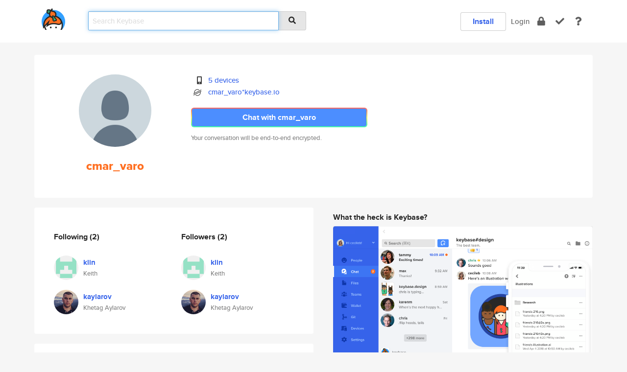

--- FILE ---
content_type: text/html; charset=utf-8
request_url: https://keybase.io/cmar_varo
body_size: 5247
content:
<!DOCTYPE html>
<html id="">

  <!--~~~~~~~~~~~~~~~~~~~~~~~~~~~~~~~~~~~~~~~~~~~~~~~~~~~~~~~~~~~~~~~~~~~~~~~~

                              K E Y   B A S E

                            crypto for everyone

                        because no one we know ever
                      seems to have a public key. :-(

     No Google Analytics or other 3rd party hosted script tags on Keybase.

     And this has the added bonus that we'll never be able to serve ad code.

                                    \o/  \o/
                                  keybase team

  ~~~~~~~~~~~~~~~~~~~~~~~~~~~~~~~~~~~~~~~~~~~~~~~~~~~~~~~~~~~~~~~~~~~~~~~~~-->

  <head>
    <title>cmar_varo | Keybase</title>
    <meta       name="viewport"    content="width=device-width, initial-scale=1.0, maximum-scale=1.0, user-scalable=no">
    <link       href="/_/brew/_/52e9d104/sitewide-css.css"      rel="stylesheet">
    
    <script type="text/javascript" nonce="ce82d319-e701-4f92-90a9-836fb4cfe0cb" src="/_/brew/_/906baaf9/sitewide-js.js"></script>

    <meta    charset="UTF-8" />
    

<meta name="Description" content="cmar_varo is now on Keybase, an open source app for encryption and cryptography."><meta property="og:description" content="cmar_varo is now on Keybase, an open source app for encryption and cryptography."><meta name="twitter:image" content="https://s3.amazonaws.com/keybase_processed_uploads/b9da55cc4d81f75b40d9d0ec5155de05_360_360.jpg"><meta name="twitter:title" content="cmar_varo on Keybase"><meta name="twitter:description" content="cmar_varo is now on Keybase, an open source app for encryption and cryptography."><meta property="og:image"  content="https://s3.amazonaws.com/keybase_processed_uploads/b9da55cc4d81f75b40d9d0ec5155de05_360_360.jpg"><meta property="og:image:width" content="360"><meta property="og:image:height" content="360">

    <script type="text/javascript" nonce="ce82d319-e701-4f92-90a9-836fb4cfe0cb">
    window.csrf_token="lgHZIDQxYjBhYjFmMWUzYTdhNTFlODg2YWM0OTYzZjQ2YTA4zmltQ5nOAxcEAMDEIJNxjUt5OArVLpJ7g1j+ceLYglCLyEo5pkS8jCJ/wcRo";
    </script>
  </head>

  
  <body id="">
  <div class="run-mode run-mode-prod">
    <div class="grid-monitor"> 
      <input id="url_base" type="hidden" value="https://keybase.io/"/>

        <div id="navbar-top">
          <div class="navbar navbar-fixed-top navbar-default" role="navigation" data-active-tab="">

            <div class="container navbar-container">
              <div class="row">

                <div class="col-xs-2 col-sm-1">
                  <div class="navbar-header">
                    <div class="navbar-brand">
                      <a href="/" aria-label="home">
                        <img src="/images/icons/icon-keybase-logo-48.png" srcset="/images/icons/icon-keybase-logo-48@2x.png 2x" width="48" height="48" />
                      </a>
                    </div>
                    <div class="staging-notice">Keybase Staging Server</div>
                  </div>
                </div>

                <div class="col-xs-10 col-sm-5">
                  <div class="nav-search-wrapper">
                    <div class="input-group form-group">
                      <input type="text" class="form-control auto-focus nav-search-input  " data-focus-priority="0" placeholder="Search Keybase"
                      autocapitalize="off" autocorrect="off" autocomplete="off" spellcheck="false">
                      <span class="input-group-addon"><i class="fas fa-search"></i></span>
                    </div>
                  </div>
                </div>

                <div class="col-xs-12 col-sm-6">    

      <table class="nav navbar-right navbar-buttons pull-right">
        <tr>
        
            <td>
              
              <a href="/download" class="btn btn-secondary">Install</a>
            </td>
            <td><a onclick="return false;" href="#_" class="navbar-link link-login ">Login</a></td>
            <td class="nav-btn "><div class="auto-tooltip" title="Encrypt"><a href="/encrypt" aria-label="encrypt"><i class="fas fa-lock"></i></a></div></td>
            <td class="nav-btn " ><div class="auto-tooltip" title="Verify"><a href="/verify" aria-label="verify"><i class="fas fa-check"></i></a></div></td>
            <td class="hidden-xs nav-btn "   ><div class="auto-tooltip" title="Docs"><a href="http://book.keybase.io" aria-label="docs"><i class="fas fa-question"></i></a></div></td>
          
        </tr>
      </table>
</div>

              </div>
            </div>
          </div>
        </div>



      
    

<div id="autoreset-event-error" class="container alert alert-warning" style="text-align:center; display:none;">
  <span id="autoreset-event-error-msg">  </span>
  <button type="button" class="close"><span id="autoreset-event-error-close">×</span></button>
</div>
<div id="autoreset-event-success" class="container alert alert-success" style="text-align:center; display:none;">
  <span id="autoreset-event-success-msg">  </span>
  <button type="button" class="close"><span id="autoreset-event-success-close">×</span></button>
</div>




      
      <div class="modal modal-primary" id="shared-modal" data-backdrop="static">
      </div>

      
      <div class="content">
        

<input type="hidden" id="is-self-view" value="0">
<div id="page-user">


    <div class="user-header">
    <div class="container">
      <div class="row header-row kb-main-card">
        <div class="col-sm-4 col-lg-3 col-profile-heading">
          
<div class="profile-heading" data-username="cmar_varo" data-uid="f660c4e7dfdda7cd523bf8bcfd8d4a19">

  <div class="picture user-profile-picture">
    
        <img src="https://s3.amazonaws.com/keybase_processed_uploads/b9da55cc4d81f75b40d9d0ec5155de05_360_360.jpg" class="img-circle" width="148" height="148">
      
  </div>


  <div class="full-name ">
    <div class="username ">cmar_varo</div>
    
  </div>
  

  

</div>

        </div>
        <div class="col-sm-8 col-lg-9 col-identity-heading">
          
<div class="identity-heading">

  <div class="visible-xs">
    
<div class="track-action-wrapper">
  

  <span class="btn-gradient"><a href="#_" onclick="return false;" class="btn btn-primary   app-redirector app-redirector-primary" data-app-target="chat/cmar_varo"><span class="hidden-xs">Chat with cmar_varo</span><span class="visible-xs">Start a chat</span></a></span><br/>
  <span class="small">Your conversation will be end-to-end encrypted.</span>

  

</div>

  </div>

  <div class="row">
    <div class="col-sm-7">
        
    

        

  <div class="identity-table">
    
        <div class="it-item">
          <i class="icon-kb-iconfont-identity-devices"></i>
          <a href="/cmar_varo/devices">5 devices</a>
        </div>
      
          <div class="it-item">
            <img class="it-icon" width="16px" height="16px"
     srcset="/images/paramproofs/services/stellar/logo_black_16.png 16w, /images/paramproofs/services/stellar/logo_black_16@2x.png 32w" />

            <a href="#_" onclick="return false;" class="view-stellar-address"
              data-username="cmar_varo">cmar_varo*keybase.io</a>
          </div>
        
    <div class="clearfix"></div>
  </div>

        
<div class="identity-table">
  

  <div class="clearfix"></div>
</div>

    </div>
    <div class="col-sm-5 col-dropdown">
        

    </div>
  </div>

  

  <div class="hidden-xs">
    
<div class="track-action-wrapper">
  

  <span class="btn-gradient"><a href="#_" onclick="return false;" class="btn btn-primary btn-md app-redirector app-redirector-primary" data-app-target="chat/cmar_varo"><span class="hidden-xs">Chat with cmar_varo</span><span class="visible-xs">Start a chat</span></a></span><br/>
  <span class="small">Your conversation will be end-to-end encrypted.</span>

  

</div>

  </div>

</div>

        </div>
      </div>
    </div>
  </div>

  <div class="user-body">

    <div class="container">
      <div class="row">
        <div class="col-md-6 col-tracking-table">

          

          

<div class="tracking" id="profile-tracking-section">
  
    <div class="row">
      <div class="col-xs-12 kb-main-card">

          <div class="row">
            <div class="col-xs-6 tracking-col">
              <h4>Following <span class="num">(2)</span></h4>
              <table class="follower-table">
                
      <tr data-uid="f7f66065960aba063b2ba97a57d41719" class="follower-row">
        <td>
          
              <a href="/klin"><img class="img img-circle" src="https://s3.amazonaws.com/keybase_processed_uploads/b31f9620811998a7905286a01d5cc005_200_200.jpg" width="50" height="50"></a>
            
        </td>
        <td class="td-follower-info">
          <a href="/klin" class="username ">klin</a><br/>
          <span class="small">Keith</span>
        </td>
      </tr>
    
      <tr data-uid="55317ff62f1b21616949336ce792e519" class="follower-row">
        <td>
          
              <a href="/kaylarov"><img class="img img-circle" src="https://s3.amazonaws.com/keybase_processed_uploads/e53452bf5834fbe81ef8b083da928d05_200_200.jpg" width="50" height="50"></a>
            
        </td>
        <td class="td-follower-info">
          <a href="/kaylarov" class="username ">kaylarov</a><br/>
          <span class="small">Khetag Aylarov</span>
        </td>
      </tr>
    

              </table>
            </div>
            <div class="col-xs-6 trackers-col">
              <h4>Followers <span class="num">(2)</span></h4>
              <table class="follower-table">
                
      <tr data-uid="f7f66065960aba063b2ba97a57d41719" class="follower-row">
        <td>
          
              <a href="/klin"><img class="img img-circle" src="https://s3.amazonaws.com/keybase_processed_uploads/b31f9620811998a7905286a01d5cc005_200_200.jpg" width="50" height="50"></a>
            
        </td>
        <td class="td-follower-info">
          <a href="/klin" class="username ">klin</a><br/>
          <span class="small">Keith</span>
        </td>
      </tr>
    
      <tr data-uid="55317ff62f1b21616949336ce792e519" class="follower-row">
        <td>
          
              <a href="/kaylarov"><img class="img img-circle" src="https://s3.amazonaws.com/keybase_processed_uploads/e53452bf5834fbe81ef8b083da928d05_200_200.jpg" width="50" height="50"></a>
            
        </td>
        <td class="td-follower-info">
          <a href="/kaylarov" class="username ">kaylarov</a><br/>
          <span class="small">Khetag Aylarov</span>
        </td>
      </tr>
    

              </table>
            </div>
          </div>
        </div>
      </div>

    

  
      <div class="row row-other-people">
        <div class="col-xs-12 kb-main-card">
          <div class="row">
            <div class="col-xs-12">
              <h4>Browse others <span class="num">(13)</span></h4>
            </div>
            
                <div class="col-xs-6 trackers-col">
                  <table class="follower-table">
                    
      <tr data-uid="d78b9f1745d6092c8de6ee417f2c1f19" class="follower-row">
        <td>
          
              <a href="/lakshminarayanan"><img class="img img-circle" src="/images/no-photo/placeholder-avatar-180-x-180.png" width="50" height="50"></a>
            
        </td>
        <td class="td-follower-info">
          <a href="/lakshminarayanan" class="username ">lakshminarayanan</a><br/>
          <span class="small">Lakshmi Narayanan</span>
        </td>
      </tr>
    

                  </table>
                </div>
              
                <div class="col-xs-6 trackers-col">
                  <table class="follower-table">
                    
      <tr data-uid="d7f9e13cbad0f96354b15600ae8c7900" class="follower-row">
        <td>
          
              <a href="/transfusion"><img class="img img-circle" src="https://s3.amazonaws.com/keybase_processed_uploads/734cb6bb7b82c96fcc2fc60f0022be05_200_200_square_200.png" width="50" height="50"></a>
            
        </td>
        <td class="td-follower-info">
          <a href="/transfusion" class="username ">transfusion</a><br/>
          <span class="small">Transfusion</span>
        </td>
      </tr>
    

                  </table>
                </div>
              
                <div class="col-xs-6 trackers-col">
                  <table class="follower-table">
                    
      <tr data-uid="d70fc18f3422e942c9979c511edd4819" class="follower-row">
        <td>
          
              <a href="/seyifunmi9"><img class="img img-circle" src="/images/no-photo/placeholder-avatar-180-x-180.png" width="50" height="50"></a>
            
        </td>
        <td class="td-follower-info">
          <a href="/seyifunmi9" class="username ">seyifunmi9</a><br/>
          <span class="small">Amusan Samuel</span>
        </td>
      </tr>
    

                  </table>
                </div>
              
                <div class="col-xs-6 trackers-col">
                  <table class="follower-table">
                    
      <tr data-uid="d773e6ed83651fb308c7790123315b19" class="follower-row">
        <td>
          
              <a href="/maidmarion"><img class="img img-circle" src="https://s3.amazonaws.com/keybase_processed_uploads/1841a2e3b1c56e35f330b6fed99a6105_200_200.jpg" width="50" height="50"></a>
            
        </td>
        <td class="td-follower-info">
          <a href="/maidmarion" class="username ">maidmarion</a><br/>
          <span class="small"></span>
        </td>
      </tr>
    

                  </table>
                </div>
              
                <div class="col-xs-6 trackers-col">
                  <table class="follower-table">
                    
      <tr data-uid="d72b97fbf64c949ed48478b4f8d61a19" class="follower-row">
        <td>
          
              <a href="/graywizardx"><img class="img img-circle" src="/images/no-photo/placeholder-avatar-180-x-180.png" width="50" height="50"></a>
            
        </td>
        <td class="td-follower-info">
          <a href="/graywizardx" class="username ">graywizardx</a><br/>
          <span class="small">Loki Grayerson</span>
        </td>
      </tr>
    

                  </table>
                </div>
              
                <div class="col-xs-6 trackers-col">
                  <table class="follower-table">
                    
      <tr data-uid="d785da2700c46dec6aac3f4706e3a519" class="follower-row">
        <td>
          
              <a href="/rdelrosario"><img class="img img-circle" src="https://s3.amazonaws.com/keybase_processed_uploads/6fe1c780cafd8c2a2d3e7cf2217dd105_200_200.jpg" width="50" height="50"></a>
            
        </td>
        <td class="td-follower-info">
          <a href="/rdelrosario" class="username ">rdelrosario</a><br/>
          <span class="small">Rendy Del Rosario</span>
        </td>
      </tr>
    

                  </table>
                </div>
              
                <div class="col-xs-6 trackers-col">
                  <table class="follower-table">
                    
      <tr data-uid="d7309855a4a9d1a4aa91c5d86790b519" class="follower-row">
        <td>
          
              <a href="/daltomarijc"><img class="img img-circle" src="/images/no-photo/placeholder-avatar-180-x-180.png" width="50" height="50"></a>
            
        </td>
        <td class="td-follower-info">
          <a href="/daltomarijc" class="username ">daltomarijc</a><br/>
          <span class="small">Damien Altomari</span>
        </td>
      </tr>
    

                  </table>
                </div>
              
                <div class="col-xs-6 trackers-col">
                  <table class="follower-table">
                    
      <tr data-uid="d744879cdc000054361a356206e57f19" class="follower-row">
        <td>
          
              <a href="/zoom98lgd"><img class="img img-circle" src="/images/no-photo/placeholder-avatar-180-x-180.png" width="50" height="50"></a>
            
        </td>
        <td class="td-follower-info">
          <a href="/zoom98lgd" class="username ">zoom98lgd</a><br/>
          <span class="small"></span>
        </td>
      </tr>
    

                  </table>
                </div>
              
                <div class="col-xs-6 trackers-col">
                  <table class="follower-table">
                    
      <tr data-uid="d7bcab1ea69f2e71eb4f2c04a69ce219" class="follower-row">
        <td>
          
              <a href="/murphy3"><img class="img img-circle" src="/images/no-photo/placeholder-avatar-180-x-180.png" width="50" height="50"></a>
            
        </td>
        <td class="td-follower-info">
          <a href="/murphy3" class="username ">murphy3</a><br/>
          <span class="small">Mon</span>
        </td>
      </tr>
    

                  </table>
                </div>
              
                <div class="col-xs-6 trackers-col">
                  <table class="follower-table">
                    
      <tr data-uid="d735376ebb0bef11fce44ba293fc6419" class="follower-row">
        <td>
          
              <a href="/vmammanalupo"><img class="img img-circle" src="https://s3.amazonaws.com/keybase_processed_uploads/30f5f7422ab06f7d5d717daec62d7c05_200_200.jpg" width="50" height="50"></a>
            
        </td>
        <td class="td-follower-info">
          <a href="/vmammanalupo" class="username ">vmammanalupo</a><br/>
          <span class="small"></span>
        </td>
      </tr>
    

                  </table>
                </div>
              
                <div class="col-xs-6 trackers-col">
                  <table class="follower-table">
                    
      <tr data-uid="d758d0f70cc5c267f6bbdaa48bcf4a19" class="follower-row">
        <td>
          
              <a href="/zjames1"><img class="img img-circle" src="https://s3.amazonaws.com/keybase_processed_uploads/4e10f23bd41f97c6595bcee7525d0105_200_200.jpg" width="50" height="50"></a>
            
        </td>
        <td class="td-follower-info">
          <a href="/zjames1" class="username ">zjames1</a><br/>
          <span class="small">Christopher Hall</span>
        </td>
      </tr>
    

                  </table>
                </div>
              
                <div class="col-xs-6 trackers-col">
                  <table class="follower-table">
                    
      <tr data-uid="d78adf9cca761d2e2d1ba1b92ec6fa19" class="follower-row">
        <td>
          
              <a href="/deftrax3"><img class="img img-circle" src="/images/no-photo/placeholder-avatar-180-x-180.png" width="50" height="50"></a>
            
        </td>
        <td class="td-follower-info">
          <a href="/deftrax3" class="username ">deftrax3</a><br/>
          <span class="small">Andrei Fedorov</span>
        </td>
      </tr>
    

                  </table>
                </div>
              
                <div class="col-xs-6 trackers-col">
                  <table class="follower-table">
                    
      <tr data-uid="d708bf408a1180ace88397252f438219" class="follower-row">
        <td>
          
              <a href="/truthbetold"><img class="img img-circle" src="/images/no-photo/placeholder-avatar-180-x-180.png" width="50" height="50"></a>
            
        </td>
        <td class="td-follower-info">
          <a href="/truthbetold" class="username ">truthbetold</a><br/>
          <span class="small">JAMI</span>
        </td>
      </tr>
    

                  </table>
                </div>
              
          </div>
        </div>
      </div>
    
</div>


        </div>
        <div class="col-md-6 col-stuff kb-sub-card">
          

<div class="command-line-examples hidden-xs">
  
      <h4>What the heck is Keybase?</h4>
    
  <img id="screenshot1" class="img img-responsive" src="/images/screenshots/keybase-nav-v2.png" width="1550" height="1103">
  <p style="text-align:center;margin-top:30px;"></p>

    <center style="margin-bottom:30px;">
      
    <div class="install-badge">
      <a
        href="#_"
        data-use-direct="true"
        data-target="https://prerelease.keybase.io/Keybase.dmg"
        data-platform="macOS"
        data-context="user-stuff-col"
        class="install-link"
      >
        <img
          srcset="/images/badges/install-badge-macos-168-56.png, /images/badges/install-badge-macos-168-56@2x.png 2x, /images/badges/install-badge-macos-168-56@3x.png 3x"
          src="/images/badges/install-badge-macos-168-56@3x.png"
          width="168"
          height="56"
        >
      </a>

      
    </div>
  

    </center>

  
      <h3 id="keybase-is-an-open-source-app">Keybase is an open source app</h3>
<p>Keybase comes with everything you need to manage your identity,
create secure chats, and share files privately. It&#39;s free.</p>
<p>It&#39;s fun too.</p>
<p>Over 100,000 people have joined Keybase so far to prove their identities, and it&#39;s growing rapidly.</p>

    



</div>

        </div>
      </div>
    </div>
  </div>

</div>

      </div>

      <div class="footer">
  
      <div class="container hidden-xs">
        <div class="row">
          <div class="col-xs-12 col-sm-6 col-md-5 col-lg-4">
            <img src="/images/walkthrough/footprints_transp.png"  class="img-responsive" width="1000" height="272">
          </div>
        </div>
      </div>
    

<div class="container text-center hidden-xs">
  <div>

    <small>
      Keybase, 2026
    | Available within Tor at <strong>http://keybase5wmilwokqirssclfnsqrjdsi7jdir5wy7y7iu3tanwmtp6oid.onion</strong><br/><br/>

    </small>

      <a href="/download">install Keybase</a>
      | <a href="/blog">read our blog</a>
      | <a href="/docs">documentation</a>
      | <a href="/docs/bug_reporting">bug reporting</a>
      | <a href="/docs/secadv">security advisories</a>
      <br><a href="/docs/terms">terms</a>
      &amp; <a href="/docs/privacypolicy">privacy</a>
      &amp; <a href="/docs/california-ccpa">california ccpa</a>
      &amp; <a href="/docs/acceptable-use-policy">acceptable use</a><br>
        <a href="/jobs">jobs @ keybase</a>
    </div>
  </div>
</div>
<div class="container text-center visible-xs" id="mobile-footer" style="padding:20px 0">

  

  <div style="margin-bottom:20px">
    <a href="https://github.com/keybase/client/issues" rel="noopener noreferrer">Please send us feedback &amp; bug reports</a>.
  </div>
  Keybase, 2026
    | <a href="/blog">read our blog</a>
    <br><a href="/docs/terms">terms</a>
    &amp; <a href="/docs/privacypolicy">privacy</a>
    &amp; <a href="/docs/secadv">security advisories</a>
    &amp; <a href="/docs/california-ccpa">california ccpa</a>
    &amp; <a href="/docs/acceptable-use-policy">acceptable use</a>
  </div>
</div>


    </div>
  </div>
  <script type="text/javascript" nonce="ce82d319-e701-4f92-90a9-836fb4cfe0cb">
    window.session = new Session()
    window.run_mode = "prod";
  </script>
  </body>
</html>
